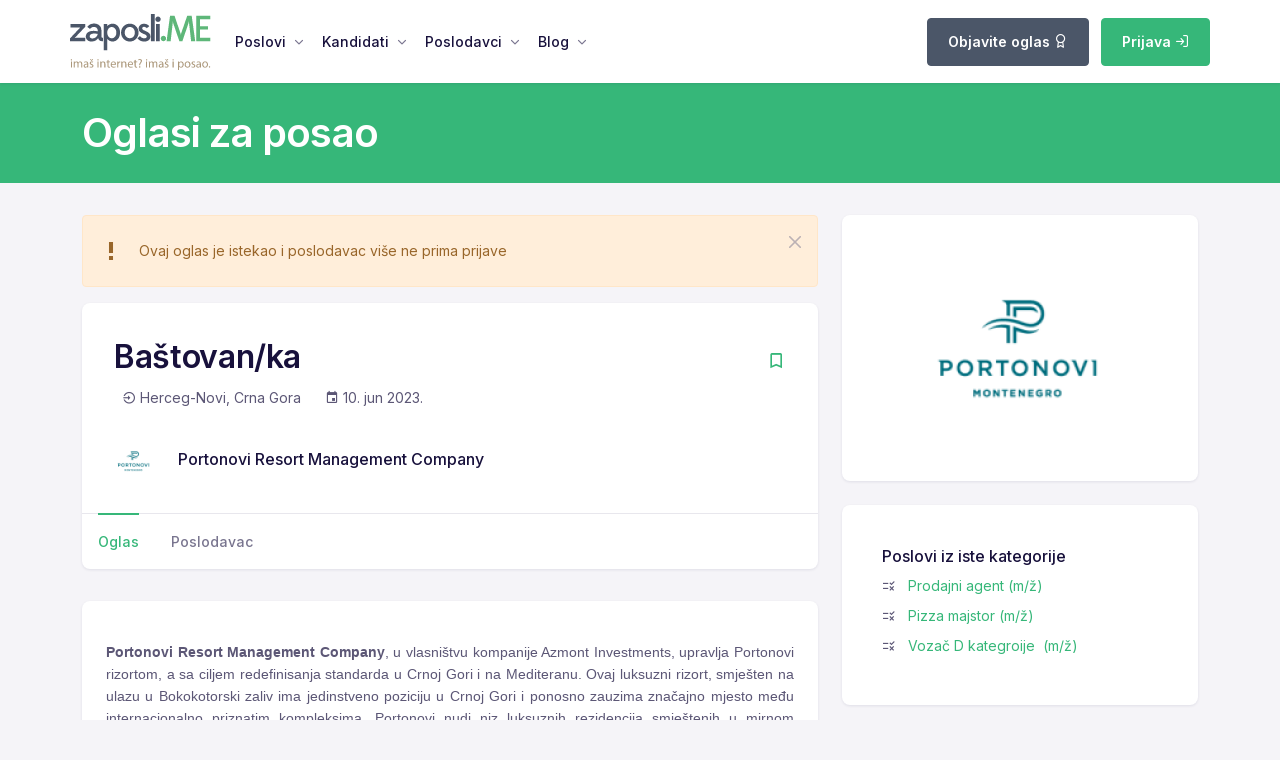

--- FILE ---
content_type: text/html; charset=UTF-8
request_url: https://zaposli.me/posao/71140/portonovi-resort-management-company/ba%C5%A1tovanka
body_size: 8386
content:
<!DOCTYPE html>
<html lang="sr-ME">
	<head>
		<meta charset="utf-8">
		<title>Tražite posao kao Baštovan/ka? | Zaposli.ME</title>
		<meta name="description" content="Tražite posao? Mi smo najposećeniji sajt za zapošljavanje u Crnoj Gori i regionu. Pronađite posao i razvijte svoju karijeru.">
        <meta property="og:type" content="website">
        <meta property="og:title" content="Zaposli.ME | Baštovan/ka">
        <meta property="og:description" content="Tražite posao? Mi smo najposećeniji sajt za zapošljavanje u Crnoj Gori i regionu. Pronađite posao i razvijte svoju karijeru.">
        <meta property="og:url" content="https://zaposli.me/posao/71140/portonovi-resort-management-company/ba%C5%A1tovanka">
        <meta property="og:image" content="https://zaposli.me/files/p/9/0/9/43909/pnmnl.png">
        <meta property="og:image:secure_url" content="https://zaposli.me/files/p/9/0/9/43909/pnmnl.png">
		<meta http-equiv="content-language" content="me">
		<meta name="viewport" content="width=device-width, initial-scale=1.0">
		<meta name="Robots" content="all, follow" />
		<meta name="revisit-after" content="1 days" />
		<meta name="alexaVerifyID" content="" />
		<meta name="google-site-verification" content="" />
		<meta property="fb:app_id" content="781324029897233" />
		<meta property="fb:pages" content="150513215111252" />
        <meta name="facebook-domain-verification" content="23aqols7tkbnhp3q2kwqh1tzp1o2tg" />

        <link rel="apple-touch-icon" sizes="57x57" href="/public/_zaposli/icons/apple-icon-57x57.png">
        <link rel="apple-touch-icon" sizes="60x60" href="/public/_zaposli/icons/apple-icon-60x60.png">
        <link rel="apple-touch-icon" sizes="72x72" href="/public/_zaposli/icons/apple-icon-72x72.png">
        <link rel="apple-touch-icon" sizes="76x76" href="/public/_zaposli/icons/apple-icon-76x76.png">
        <link rel="apple-touch-icon" sizes="114x114" href="/public/_zaposli/icons/apple-icon-114x114.png">
        <link rel="apple-touch-icon" sizes="120x120" href="/public/_zaposli/icons/apple-icon-120x120.png">
        <link rel="apple-touch-icon" sizes="144x144" href="/public/_zaposli/icons/apple-icon-144x144.png">
        <link rel="apple-touch-icon" sizes="152x152" href="/public/_zaposli/icons/apple-icon-152x152.png">
        <link rel="apple-touch-icon" sizes="180x180" href="/public/_zaposli/icons/apple-icon-180x180.png">
        <link rel="icon" type="image/png" sizes="192x192"  href="/public/_zaposli/icons/android-icon-192x192.png">
        <link rel="icon" type="image/png" sizes="32x32" href="/public/_zaposli/icons/favicon-32x32.png">
        <link rel="icon" type="image/png" sizes="96x96" href="/public/_zaposli/icons/favicon-96x96.png">
        <link rel="icon" type="image/png" sizes="16x16" href="/public/_zaposli/icons/favicon-16x16.png">
        <link rel="manifest" href="/public/_zaposli/icons/manifest.json">
        <meta name="msapplication-TileColor" content="#36b779">
        <meta name="msapplication-TileImage" content="/public/_zaposli/icons/ms-icon-144x144.png">

        <meta name="theme-color" content="#36b779">
		<link rel="alternate" href="https://zaposli.me" hreflang="sr" />
        
                                    <meta name="expires" content="Sat, 10 Jun 23 00:00:00 +0200">
                                            <meta name="googlebot" content="unavailable_after: 2023-06-10">
                                            <meta name="robots" content="noindex, nofollow">
                                    
		
		<script type="text/javascript">
			var global = {};
		</script>

        <!-- theme plugins -->
        <link href="/public/fonts/feather/feather.css" rel="stylesheet">
        <link href="/node_modules/@fortawesome/fontawesome-free/css/all.min.css" rel="stylesheet">
        <link href="/node_modules/bootstrap-icons/font/bootstrap-icons.css" rel="stylesheet" />
        <link href="/node_modules/@mdi/font/css/materialdesignicons.min.css" rel="stylesheet" />
        <link href="/node_modules/magnific-popup/dist/magnific-popup.css" rel="stylesheet" />
        <link href="/node_modules/@yaireo/tagify/dist/tagify.css" rel="stylesheet">
        <link href="/node_modules/tiny-slider/dist/tiny-slider.css" rel="stylesheet">
        <link href="/node_modules/tippy.js/dist/tippy.css" rel="stylesheet">

        <!-- theme CSS-->
        <link href="/public/css/theme.min.css" rel="stylesheet"><!-- copied from /dist/assets/css (contains BS) -->

        <!-- my custom plugins, needed on every page  -->
        <link href="/node_modules/toastr/build/toastr.min.css" rel="stylesheet"/><!-- must go after BS (theme.min.css) -->

        <!-- need to set these in Controllers -->


        <!-- My custom CSS to override theme:: moved to ENV-->
        <!--<link href="/public/css/theme-custom.css" rel="stylesheet">-->

        <link type="text/css" rel="stylesheet" href="https://zaposli.me/public/cache/17338121308d7db43e7e79265c8cd564965a2a3201.css" media="screen" />
<!-- ENV: css/theme-custom.css -->

        
<!-- Global site tag (gtag.js) - Google Analytics -->
<script async src="https://www.googletagmanager.com/gtag/js?id=UA-47897946-1"></script>
<script>
    window.dataLayer = window.dataLayer || [];
    function gtag(){dataLayer.push(arguments);}
    gtag('js', new Date());

    gtag('config', 'UA-47897946-1');
</script>

<script type="text/javascript">var _gaq = _gaq || [];
    _gaq.push(["_setAccount", "UA-47897946-1"]);
    _gaq.push(["_addOrganic", "images.yandex.ru", "text"]);
    _gaq.push(["_addOrganic", "images.google.ru", "q"]);
    _gaq.push(["_addOrganic", "go.mail.ru", "q"]);
    _gaq.push(["_addOrganic", "gogo.ru", "q"]);
    _gaq.push(["_addOrganic", "nova.rambler.ru", "query"]);
    _gaq.push(["_addOrganic", "rambler.ru", "words"]);
    _gaq.push(["_addOrganic", "google.com.ua", "q"]);
    _gaq.push(["_addOrganic", "search.ua", "q"]);
    _gaq.push(["_setDomainName", "none"]);
    _gaq.push(["_setAllowLinker", true]);
    _gaq.push(["_trackPageview"]);
</script>

<!-- Google Tag Manager -->
<script>(function(w,d,s,l,i){w[l]=w[l]||[];w[l].push({'gtm.start':
            new Date().getTime(),event:'gtm.js'});var f=d.getElementsByTagName(s)[0],
        j=d.createElement(s),dl=l!='dataLayer'?'&l='+l:'';j.async=true;j.src=
        'https://www.googletagmanager.com/gtm.js?id='+i+dl;f.parentNode.insertBefore(j,f);
    })(window,document,'script','dataLayer','GTM-TBNGW2K');</script>
<!-- End Google Tag Manager -->
        
        <script type="text/javascript">
    (function(c,l,a,r,i,t,y){
        c[a]=c[a]||function(){(c[a].q=c[a].q||[]).push(arguments)};
        t=l.createElement(r);t.async=1;t.src="https://www.clarity.ms/tag/"+i;
        y=l.getElementsByTagName(r)[0];y.parentNode.insertBefore(t,y);
    })(window, document, "clarity", "script", "gyo5ht9d9o");
</script>

        <!-- Meta Pixel Code -->
<script>
    !function(f,b,e,v,n,t,s)
    {if(f.fbq)return;n=f.fbq=function(){n.callMethod?
        n.callMethod.apply(n,arguments):n.queue.push(arguments)};
        if(!f._fbq)f._fbq=n;n.push=n;n.loaded=!0;n.version='2.0';
        n.queue=[];t=b.createElement(e);t.async=!0;
        t.src=v;s=b.getElementsByTagName(e)[0];
        s.parentNode.insertBefore(t,s)}(window, document,'script',
        'https://connect.facebook.net/en_US/fbevents.js');
    fbq('init', '572975034377310');
    fbq('track', 'PageView');
</script>
<noscript>
    <img height="1" width="1" style="display:none" src="https://www.facebook.com/tr?id=572975034377310&ev=PageView&noscript=1" />
</noscript>
<!-- End Meta Pixel Code -->        <script src="https://accounts.google.com/gsi/client" async defer></script>
    </head>

    <script type="application/ld+json">
        {
            "@context": "https://schema.org",
            "@type": "Organization",
            "name": "Zaposli.ME",
            "alternateName": "zaposli.me",
            "legalName" : "https://zaposli.me",
            "url": "https://zaposli.me",
            "logo": "https://zaposli.me/public/_zaposli/logo/logo-zaposli.me.svg",
            "address": {
                "@type": "PostalAddress",
                "streetAddress": "Slovačka bb",
                "addressLocality": "Podgorica, Montenegro",
                "postalCode": "81000",
                "addressCountry": "ME"
            },
            "contactPoint": {
                "@type": "ContactPoint",
                "contactType": "customer support",
                "telephone": "+382 67 006060",
                "email": "info@zaposli.me"
            },
            "sameAs": [
                "https://www.facebook.com/noviposlodavac",
                "https://www.instagram.com/zaposli.me/",
                "https://www.linkedin.com/company/zaposli-me",
                "https://twitter.com/portalzaposlime",
                "https://zaposli.me"
            ]
        }
    </script>
    <script type="application/ld+json">
        {
            "@context": "https://schema.org/",
            "@type": "WebSite",
            "name": "https://zaposli.me",
            "url": "https://zaposli.me"
        }
    </script>

    <body>
        <!-- Google Tag Manager (noscript) -->
<noscript><iframe src="https://www.googletagmanager.com/ns.html?id=GTM-TBNGW2K"
                  height="0" width="0" style="display:none;visibility:hidden"></iframe></noscript>
<!-- End Google Tag Manager (noscript) -->
        <div class="modal fade" id="default-modal-container" tabindex="-1" aria-labelledby="default-modal-container-label" aria-hidden="true"></div>

        
        <nav class="navbar navbar-expand-lg sticky-top navbar-default">
    <div class="container px-0">
        <a class="navbar-brand mt-1" href="/"
        ><img src="/public/_zaposli/logo/logo-zaposli.me.svg" style="height: 3.5rem" alt="Zaposli.ME" />
        </a>


        <!-- Mobile view nav wrap -->
        <ul
                class="navbar-nav navbar-right-wrap ms-auto d-lg-none d-flex nav-top-wrap"
        >
                        
            
                            <div class="ms-auto me-2 mt-0">
                    <a href="/poslodavci/oglasavanje" class="btn btn-secondary btn-sm">
                        Objavite oglas
    <!--                    <i class="fe fe-award"></i>-->
                    </a>
                </div>
            
                            <div class="ms-auto me-2 mt-0">
                    <a href="/login" class="btn btn-primary btn-sm">
                        Prijava
<!--                        <i class="fe fe-log-in"></i>-->
                    </a>
                </div>

            

        </ul>

        <!-- Button -->
        <button
                class="navbar-toggler collapsed"
                type="button"
                data-bs-toggle="collapse"
                data-bs-target="#navbar-default"
                aria-controls="navbar-default"
                aria-expanded="false"
                aria-label="Toggle navigation"
        >
            <span class="icon-bar top-bar mt-0"></span>
            <span class="icon-bar middle-bar"></span>
            <span class="icon-bar bottom-bar"></span>
        </button>

        <!-- Collapse -->
        <div class="collapse navbar-collapse" id="navbar-default">
            <ul class="navbar-nav">
                <li class="nav-item dropdown">
                    <a
                            class="nav-link dropdown-toggle"
                            href="#"
                            id="navbarBrowse"
                            data-bs-toggle="dropdown"
                            aria-haspopup="true"
                            aria-expanded="false"
                            data-bs-display="static"
                    >
                        Poslovi
                    </a>
                    <ul
                            class="dropdown-menu dropdown-menu-arrow"
                            aria-labelledby="navbarBrowse"
                    >
                        <li>
                            <h4 class="dropdown-header">Svi poslovi</h4>
                        </li>

                        <li>
                            <a
                                    href="/oglasi-za-posao"
                                    class="dropdown-item"
                            >
                                Svi poslovi (243)
                            </a>
                        </li>

                        <li class="mt-3">
                            <h4 class="dropdown-header">Po gradovima</h4>
                        </li>
                                                    <li>
                                <a
                                        href="/oglasi-za-posao?city_id%5B0%5D=9"
                                        class="dropdown-item"
                                >
                                    Podgorica (84)
                                </a>
                            </li>
                                                    <li>
                                <a
                                        href="/oglasi-za-posao?city_id%5B0%5D=2"
                                        class="dropdown-item"
                                >
                                    Kotor (66)
                                </a>
                            </li>
                                                    <li>
                                <a
                                        href="/oglasi-za-posao?city_id%5B0%5D=7"
                                        class="dropdown-item"
                                >
                                    Risan (40)
                                </a>
                            </li>
                                                    <li>
                                <a
                                        href="/oglasi-za-posao?city_id%5B0%5D=4"
                                        class="dropdown-item"
                                >
                                    Budva (33)
                                </a>
                            </li>
                                                    <li>
                                <a
                                        href="/oglasi-za-posao?city_id%5B0%5D=3"
                                        class="dropdown-item"
                                >
                                    Tivat (28)
                                </a>
                            </li>
                                                <li>
                            <a href="/oglasi-za-posao" class="dropdown-item">
                                <span class="text-muted">... ostali gradovi</span>
                            </a>
                        </li>

                        <li class="mt-3">
                            <h4 class="dropdown-header">Po kategorijama</h4>
                        </li>
                                                    <li>
                                <a
                                        href="/oglasi-za-posao?category_id%5B0%5D=41"
                                        class="dropdown-item"
                                >
                                    Turizam (98)
                                </a>
                            </li>
                                                    <li>
                                <a
                                        href="/oglasi-za-posao?category_id%5B0%5D=28"
                                        class="dropdown-item"
                                >
                                    Ugostiteljstvo (92)
                                </a>
                            </li>
                                                    <li>
                                <a
                                        href="/oglasi-za-posao?category_id%5B0%5D=58"
                                        class="dropdown-item"
                                >
                                    Prodaja (63)
                                </a>
                            </li>
                                                    <li>
                                <a
                                        href="/oglasi-za-posao?category_id%5B0%5D=78"
                                        class="dropdown-item"
                                >
                                    Profesionalne usluge (55)
                                </a>
                            </li>
                                                    <li>
                                <a
                                        href="/oglasi-za-posao?category_id%5B0%5D=1"
                                        class="dropdown-item"
                                >
                                    Administracija (27)
                                </a>
                            </li>
                                                <li>
                            <a href="/oglasi-za-posao" class="dropdown-item">
                                <span class="text-muted">... ostale kategorije</span>
                            </a>
                        </li>

                    </ul>
                </li>
                <li class="nav-item dropdown">
                    <a
                            class="nav-link dropdown-toggle"
                            href="#"
                            id="navbarLanding"
                            data-bs-toggle="dropdown"
                            aria-haspopup="true"
                            aria-expanded="false"
                    >
                        Kandidati
                    </a>
                    <ul
                            class="dropdown-menu dropdown-menu-arrow"
                            aria-labelledby="navbarPages"
                    >
                        <li>
                            <h4 class="dropdown-header">Kandidati</h4>
                        </li>

                        <li class="dropdown-submenu">
                            <a
                                    class="dropdown-item"
                                    href="/registracija"
                            >
                                <i class="mdi mdi-account me-2"></i> Registracija
                            </a>
                        </li>
                        <li class="dropdown-submenu">
                            <a
                                    class="dropdown-item"
                                    href="/login"
                            >
                                <i class="mdi mdi-lock me-2"></i> Prijava
                            </a>
                        </li>

                        <li class="dropdown-submenu" >
                            <a
                                    class="dropdown-item"
                                    href="/cesto-postavljana-pitanja">

                                <i class="mdi mdi-account-question me-2"></i> Često postavljana pitanja

                            </a>
                        </li>

                    </ul>
                </li>

                <li class="nav-item dropdown">
                    <a
                            class="nav-link dropdown-toggle"
                            href="#"
                            id="navbarPages"
                            data-bs-toggle="dropdown"
                            aria-haspopup="true"
                            aria-expanded="false"
                    >
                        Poslodavci
                    </a>
                    <ul
                            class="dropdown-menu dropdown-menu-arrow"
                            aria-labelledby="navbarPages"
                    >
                        <li>
                            <h4 class="dropdown-header">Poslodavci</h4>
                        </li>

                        <li class="dropdown-submenu">
                            <a
                                    class="dropdown-item"
                                    href="/employer/registracija"
                            >
                                <i class="mdi mdi-account me-2"></i> Registracija
                            </a>
                        </li>
                        <li class="dropdown-submenu">
                            <a
                                    class="dropdown-item"
                                    href="/employer/login"
                            >
                                <i class="mdi mdi-lock me-2"></i> Prijava
                            </a>
                        </li>

                        <li class="dropdown-submenu">
                            <a
                                    class="dropdown-item"
                                    href="/profili-poslodavaca"
                            >
                                <i class="mdi mdi-star me-2"></i> Naši partneri
                            </a>
                        </li>

                        <li>
                            <a class="dropdown-item" href="/employer/postavite-oglas-za-posao">
                                <i class="mdi mdi-view-list me-2"></i> Objavite oglas
                            </a>
                        </li>

                                                    <a class="dropdown-item" href="/poslodavci/oglasavanje">
                                <i class="mdi mdi-view-agenda me-2"></i>Oglašavanje
                            </a>
                        
                    </ul>
                </li>
                <li class="nav-item dropdown">
                    <a
                            class="nav-link dropdown-toggle"
                            href="#"
                            id="navbarAccount"
                            data-bs-toggle="dropdown"
                            aria-haspopup="true"
                            aria-expanded="false"
                    >
                        Blog
                    </a>
                    <ul
                            class="dropdown-menu dropdown-menu-arrow"
                            aria-labelledby="navbarAccount"
                    >
                        <li>
                            <h4 class="dropdown-header">Blog na Zaposli.me</h4>
                        </li>
                                                    <li>
                                <a class="dropdown-item" href="/savjeti-posao">
                                    Karijerni savjeti                                </a>
                            </li>
                                                    <li>
                                <a class="dropdown-item" href="/career-days">
                                    Career days                                </a>
                            </li>
                                            </ul>
                </li>
                            </ul>
            

            <ul class="navbar-nav navbar-right-wrap ms-auto d-none d-lg-block">

                                <li class="dropdown ms-2 d-inline-block">


                    

                </li>

                <li class="dropdown ms-2 d-inline-block">
                    
                </li>

                                    <li class="ms-2 d-inline-block">
                        <div class="ms-auto mt-3 mt-lg-0">
                            <a href="/poslodavci/oglasavanje" class="btn btn-secondary">Objavite oglas <i
                                        class="fe fe-award"></i></a>
                        </div>
                    </li>
                
                <li class="dropdown ms-2 d-inline-block">
                                    <div class="ms-auto mt-3 mt-lg-0">
                        <a href="/login" class="btn btn-primary">Prijava <i
                                    class="fe fe-log-in"></i></a>
                    </div>
                                </li>
            </ul>

        </div>
    </div>
</nav>

        
<script>
    global.job_id = '71140';
    global.radno_mesto = "Ba\u0161tovan\/ka";
    global.firma = "Portonovi Resort Management Company";

    if ('radno_mesto' in global && 'firma' in global && 'job_id' in global) {
        window.dataLayer = window.dataLayer || [];
        window.dataLayer.push({
            'event': 'job_view',
            'event_category': global.radno_mesto,
            'event_label': global.radno_mesto + ' + ' + global.firma,
            'value': global.job_id
        });
    }

</script>

<div class="bg-primary py-2 py-lg-4 ">
    <div class="container">
        <div class="row align-items-center">
            <div class="col-xl-12 col-lg-12 col-md-12 col-12">
                <div>
                    <h1 class="mb-0 text-white display-4">Oglasi za posao</h1>
                </div>
            </div>
        </div>
    </div>
</div>

<div class="p-lg-5 py-5">
    <div class="container">

        <!-- Content -->
        <div class="row">
            <div class="col-xl-8 col-lg-12 col-md-12 col-12 mb-4 mb-xl-0">
                <!-- Card -->
                
<div class="alert alert-warning d-flex align-items-center alert-dismissible fade show " role="alert">
            <div class="me-3">
            <i class="mdi mdi-exclamation-thick mdi-24px"></i>
        </div>
        <div>
        Ovaj oglas je istekao i poslodavac više ne prima prijave    </div>
    <button type="button" class="btn-close" data-bs-dismiss="alert" aria-label="Zatvorite"></button>
</div>
                <div class="card mb-5">
                    <!-- Card body -->
                    <div class="card-body p-3 p-lg-5">
                        <div class="d-flex justify-content-between align-items-center">
                            <h1 class="fw-semi-bold mb-2">
                                Baštovan/ka                            </h1>

                            <div id="__bookmark_form_container">
                                
    <a href="#" data-bookmark-link="/account/bookmark/71140?current_status=not_saved" title="Sačuvaj oglas">
        <i class="mdi mdi-bookmark-outline fs-3 text-inherit text-primary"></i>
    </a>
                            </div>

                        </div>
                        <div class="d-flex mb-3 mb-lg-5">
                            <span class="ms-2">
                                <i class="mdi mdi-location-enter"></i>
                                <span>
                                    Herceg-Novi, Crna Gora                                </span>
                            </span>
                            <span class="ms-4">
                                <i class="mdi mdi-calendar"></i>
                                <span>10. jun 2023.</span>
                            </span>
                        </div>

                        <div class="d-flex justify-content-between">
                            <div class="d-flex align-items-center">


                                <? //= $job['employer_profile_link'] ?>
                                                                    <img src="https://zaposli.me/_imaging/200x200_sq_bg-/files/p/9/0/9/43909/pnmnl.png"
                                         class="rounded-circle avatar-md"
                                         alt="logo"/>
                                
                                <div class="ms-4 lh-1">
                                    <h4 class="mb-1">Portonovi Resort Management Company</h4>
                                    <!--                                    <p class="fs-6 mb-0">@</p>-->
                                </div>
                            </div>
                            <div>
                                                            </div>
                        </div>
                    </div>
                    <!-- Nav tabs -->
                    <ul class="nav nav-lt-tab" id="tab" role="tablist">
                        <!-- Nav item -->
                        <li class="nav-item">
                            <a class="nav-link active" id="description-tab" data-bs-toggle="pill" href="#description"
                               role="tab"
                               aria-controls="description" aria-selected="false">Oglas</a>
                        </li>

                                                    <li class="nav-item">
                                <a class="nav-link" id="about-tab" data-bs-toggle="pill" href="#about" role="tab"
                                   aria-controls="about"
                                   aria-selected="false">Poslodavac</a>
                            </li>
                        
                                            </ul>
                </div>
                <!-- Card -->
                <div class="card rounded-3">
                    <!-- Card body -->
                    <div class="card-body py-6 px-4">
                        <div class="tab-content" id="tabContent">
                            <!-- Tab pane -->
                            <div class="tab-pane fade show active" id="description" role="tabpanel"
                                 aria-labelledby="description-tab">
                                <div class="mb-4">
                                    <style>
                                        .__text img {
                                            max-width: 100%;
                                            height: auto;
                                        }
                                    </style>
                                    <div class="__text mt-sm" id="job_view_text">
                                        <div style="text-align: justify;"><span style="font-size:14px;"><span style="font-family:Arial,Helvetica,sans-serif;"><strong>Portonovi Resort Management Company</strong>, u vlasni&scaron;tvu kompanije Azmont Investments, upravlja Portonovi rizortom, a sa ciljem redefinisanja standarda u Crnoj Gori i na Mediteranu. Ovaj luksuzni rizort, smje&scaron;ten na ulazu u Bokokotorski zaliv ima jedinstveno poziciju u Crnoj Gori i ponosno zauzima značajno mjesto među internacionalno priznatim kompleksima. Portonovi nudi niz luksuznih rezidencija smje&scaron;tenih u mirnom priobalju.&nbsp;<br />
Na&scaron;a misija u Portonovom je da se sa po&scaron;tovanjem odnosimo prema svim svojim saradnicima, gostima i kolegama, a kroz timski predan rad nastavljamo da stvaramo prijateljsko radno okruženje pružajući usluge na najvi&scaron;em nivou.</span></span></div>

<div style="text-align: center;"><br />
<span style="font-size:18px;"><span style="font-family:Arial,Helvetica,sans-serif;"><strong>Ba&scaron;tovan/ka</strong></span></span><br />
<span style="font-size:14px;"><span style="font-family:Arial,Helvetica,sans-serif;">Portonovi, Montenegro</span></span><br />
&nbsp;</div>

<div><span style="font-size:14px;"><span style="font-family:Arial,Helvetica,sans-serif;"><strong>Opis posla:&nbsp;</strong></span></span></div>

<ul>
	<li><span style="font-size:14px;"><span style="font-family:Arial,Helvetica,sans-serif;">Precizno pozicioniranje svih vrsta sadniog materijala i sadnja prema propisima stuke. &nbsp;</span></span></li>
	<li><span style="font-size:14px;"><span style="font-family:Arial,Helvetica,sans-serif;">Profesionalno kori&scaron;ćenje i održavanje svih vrsta alata i opreme za ba&scaron;tovanstvo.&nbsp;</span></span></li>
	<li><span style="font-size:14px;"><span style="font-family:Arial,Helvetica,sans-serif;">Orezivanje,ko&scaron;enje, djubrenje, okopavanje, hemijska za&scaron;tita,sadnja, uklanjanje o&scaron;tećenih i osu&scaron;enjih biljaka, či&scaron;ćenje zelenih povr&scaron;ina od svih vrsta nečistoća.</span></span></li>
	<li><span style="font-size:14px;"><span style="font-family:Arial,Helvetica,sans-serif;">Rad na održavanju sistema za irigaciju i redovna kontrola ispravnosti.</span></span></li>
	<li><span style="font-size:14px;"><span style="font-family:Arial,Helvetica,sans-serif;">Upotreba sredstava za za&scaron;titu biljaka uz primjenu sigurnosnih mjera lične za&scaron;tite.&nbsp;</span></span></li>
	<li><span style="font-size:14px;"><span style="font-family:Arial,Helvetica,sans-serif;">Obavlja ostale poslove po nalogu neposredno nadređenog.</span></span></li>
</ul>

<div><br />
<span style="font-size:14px;"><span style="font-family:Arial,Helvetica,sans-serif;"><strong>Kvalifikacija:</strong> Najmanje IV stepen obrazovanja u srodnim oblastima.</span></span></div>

<div style="text-align: center;"><br />
<span style="font-size:14px;"><span style="font-family:Arial,Helvetica,sans-serif;">Ovo je izuzetna prilika da budete dio Portonovi tima.&nbsp;<br />
Ukoliko ste zainteresovani, kontaktirajte nas i po&scaron;aljite svoj CV na <a href="mailto:career@portonovi.com. "><strong>career@portonovi.com.&nbsp;</strong></a><br />
Rok za slanje prijave &ndash; <strong>31.05.2023&nbsp;</strong></span></span><br />
&nbsp;</div>                                    </div>

                                </div>
                            </div>
                                                            <div class="tab-pane fade" id="about" role="tabpanel" aria-labelledby="about-tab">
                                    <div class="mb-3">
                                        <h3 class="mb-2">Portonovi Resort Management Company</h3>

                                        
                                        
                                    </div>

                                </div>
                            
                            
                        </div>
                    </div>
                </div>
            </div>
            <div class="col-xl-4 col-lg-12 col-md-12 col-12">

                                <!-- Card -->
                <div class="card mb-3 mb-4 d-none d-xl-block">
                    <div class="card-body">
                                                    <div class="p-1">
                                <div class="d-flex justify-content-center position-relative rounded py-1 border-white border rounded-3 bg-cover">
                                    <img alt="Portonovi Resort Management Company" class="img-fluid"
                                         src="https://zaposli.me/_imaging/200x200_sq_bg-/files/p/9/0/9/43909/pnmnl.png">
                                </div>
                            </div>
                                            </div>
                </div>

                
                    <!-- Card -->
                
                                <!-- Card -->
                <div class="card mb-3 mb-4">
                    <!-- Card body -->
                    <div class="card-body">
                        <div class="p-3">
                            <h4 class="mb-md">Poslovi iz iste kategorije</h4>
                                                            <p class="mb-2 text-left">
                                    <i class="mdi mdi-list-status"></i> &nbsp;
                                    <a title="Prodajni agent (m/ž)" target="_blank"
                                       href="/posao/98303/sunčani-hvar/prodajni-agentmž">
                                        Prodajni agent (m/ž)                                        <br/>
                                    </a>
                                </p>
                                                            <p class="mb-2 text-left">
                                    <i class="mdi mdi-list-status"></i> &nbsp;
                                    <a title="Pizza majstor (m/ž)" target="_blank"
                                       href="/posao/98306/sunčani-hvar/pizza-majstor-mž">
                                        Pizza majstor (m/ž)                                        <br/>
                                    </a>
                                </p>
                                                            <p class="mb-2 text-left">
                                    <i class="mdi mdi-list-status"></i> &nbsp;
                                    <a title="Vozač D kategroije  (m/ž)" target="_blank"
                                       href="/posao/98304/sunčani-hvar/vozač-d-kategroije-mž">
                                        Vozač D kategroije  (m/ž)                                        <br/>
                                    </a>
                                </p>
                                                    </div>
                    </div>
                </div>
            </div>
            <!-- Card -->
            

        </div>
    </div>
</div>
</div>

        <!-- footer -->
<div class="pt-3 pt-lg-7 footer bg-white">
    <div class="container">
        <div class="row">
            <div class="col-lg-4 col-md-5 col-12">
                <!-- about company -->
                <div class="mb-4 d-none d-md-block">
                    <div class="mb-2">
                        <img src="/public/_zaposli/logo/logo-zaposli.me.svg" height="60rem" alt="" />
                    </div>
                    <div>
                        <p>
                            Zaposli.me je platforma za zapošljavanje i jedinstvena berza rada na tržištu Crne Gore i regiona.
                        </p>
                        <!-- social media -->
                        <div class="fs-4 mt-4">
                            <a href="https://www.facebook.com/noviposlodavac" class="mdi mdi-facebook text-muted me-2"></a>
                            <a href="https://twitter.com/portalzaposlime" class="mdi mdi-twitter text-muted me-2"></a>
                            <a href="https://instagram.com/zaposli.me/" class="mdi mdi-instagram text-muted me-2"></a>
                            <a href="https://me.linkedin.com/company/zaposli-me" class="mdi mdi-linkedin text-muted "></a>
                        </div>
                    </div>
                </div>
            </div>
            <div class="offset-lg-1 col-lg-2 col-md-2 col-4">
                <div class="mb-4">
                    <h3 class="fw-bold mb-3">Poslodavci</h3>
                    <ul class="list-unstyled nav nav-footer flex-column nav-x-0">
                        <li><a href="/employer/registracija" class="nav-link">Registracija</a></li>
                        <li><a href="/employer/postavite-oglas-za-posao" class="nav-link">Objavi oglas</a></li>
                        <li><a href="/profili-poslodavaca" class="nav-link">Naši partneri</a></li>
                    </ul>
                </div>
            </div>
            <div class="col-lg-2 col-md-2 col-3">
                <div class="mb-4">
                    <!-- list -->
                    <h3 class="fw-bold mb-3">Kandidati</h3>
                    <ul class="list-unstyled nav nav-footer flex-column nav-x-0">
                        <li><a href="/registracija" class="nav-link">Registracija</a></li>
                        <li><a href="/savjeti-posao" class="nav-link">Blog</a></li>
                    </ul>
                </div>
            </div>
            <div class="col-lg-3 col-md-3 col-5">
                <!-- contact info -->
                <div class="mb-lg-4">
                    <h3 class="fw-bold mb-3">Kontakt</h3>
                    <p class="mb-1">MontePass d.o.o.</p>
                    <p class="mb-1">Podgorica, ME</p>
                    <p class="mb-1"><a href="#">info@zaposli.me</a></p>
                    <p><span class="text-dark fw-lighter">
                            <a href="tel:+382 67 006060">+382 (0)67 006060</a>
                            <br/>
                            <a href="tel:+382 67 000653">+382 (0)67 000653</a>
                        </span></p>

                </div>
            </div>
        </div>
        <div class="row align-items-center g-0 border-top py-2 mt-0">
            <!-- Desc -->
            <div class="col-lg-4 col-md-5 col-12">
                <span>© Copyright 2022. Zaposli.ME</span>
            </div>

            <!-- Links -->
            <div class="col-12 col-md-7 col-lg-8 d-md-flex justify-content-end">
                <nav class="nav nav-footer">
<!--                    <a class="nav-link ps-0" href="#">O nama</a>-->
                    <a class="nav-link px-2 px-md-3" href="/privatnost">Uslovi korišćenja</a>
                    <a class="nav-link d-none d-lg-block" href="/uslovi-koriscenja">Politika privatnosti</a>
<!--                    <a class="nav-link" href="#">Pitanja i odgovori</a>-->
                </nav>
            </div>
        </div>
    </div>
</div>

        <!-- theme plugins -->
        <script src="/node_modules/jquery/dist/jquery.min.js"></script>
        <script src="/node_modules/bootstrap/dist/js/bootstrap.bundle.min.js"></script>
        <script src="/node_modules/magnific-popup/dist/jquery.magnific-popup.min.js"></script>
        <script src="/node_modules/@yaireo/tagify/dist/tagify.min.js"></script>
        <script src="/node_modules/tiny-slider/dist/min/tiny-slider.js"></script>
        <script src="/node_modules/@popperjs/core/dist/umd/popper.min.js"></script>
        <script src="/node_modules/tippy.js/dist/tippy-bundle.umd.min.js"></script>
        <script src="/node_modules/typed.js/lib/typed.min.js"></script>

        <!-- my custom plugins, needed on every page  -->
        <script src="/node_modules/toastr/build/toastr.min.js"></script>
        <script src="/node_modules/jquery-form/dist/jquery.form.min.js"></script>
        <script src="/node_modules/block-ui/jquery.blockUI.js"></script>

        <!-- need to set these in Controllers -->

        <script type="text/javascript" src="https://zaposli.me/public/cache/17338121301c79e102c01cb8b5834457c0c01db1f7.js" charset="UTF-8"></script>
<script type="text/javascript" src="https://zaposli.me/public/cache/1733812130a409d353d0796c97cd24bccf180dd015.js" charset="UTF-8"></script>
<!-- ENV: main.js, custom.js -->

        <!-- Theme JS -->
        <!-- copied from /src/assets/js/main.js: not mimified: moved to ENV -->
        <!-- <script src="/public/js/main.js"></script>-->

        <script type="text/javascript" src="https://zaposli.me/public/cache/17338121306a6fba317b8ff50b59c5becda8691c15.js" charset="UTF-8"></script>

        
		<div class="modal-loading"></div>

	<script defer src="https://static.cloudflareinsights.com/beacon.min.js/vcd15cbe7772f49c399c6a5babf22c1241717689176015" integrity="sha512-ZpsOmlRQV6y907TI0dKBHq9Md29nnaEIPlkf84rnaERnq6zvWvPUqr2ft8M1aS28oN72PdrCzSjY4U6VaAw1EQ==" data-cf-beacon='{"version":"2024.11.0","token":"de83b2d163ff4111860f793edbb77a27","r":1,"server_timing":{"name":{"cfCacheStatus":true,"cfEdge":true,"cfExtPri":true,"cfL4":true,"cfOrigin":true,"cfSpeedBrain":true},"location_startswith":null}}' crossorigin="anonymous"></script>
</body>
</html>


--- FILE ---
content_type: text/css
request_url: https://zaposli.me/public/fonts/feather/feather.css
body_size: 1883
content:
@font-face {
  font-family: 'Feather';
  src:
    url('fonts/feather.ttf?sdxovp') format('truetype'),
    url('fonts/feather.woff?sdxovp') format('woff'),
    url('fonts/feather.svg?sdxovp#Feather') format('svg');
  font-weight: normal;
  font-style: normal;
}

.fe {
  /* use !important to prevent issues with browser extensions that change fonts */
  font-family: 'Feather' !important;
  speak: none;
  font-style: normal;
  font-weight: normal;
  font-variant: normal;
  text-transform: none;
  line-height: 1;

  /* Better Font Rendering =========== */
  -webkit-font-smoothing: antialiased;
  -moz-osx-font-smoothing: grayscale;
}

.fe-activity:before {
  content: "\e900";
}
.fe-airplay:before {
  content: "\e901";
}
.fe-alert-circle:before {
  content: "\e902";
}
.fe-alert-octagon:before {
  content: "\e903";
}
.fe-alert-triangle:before {
  content: "\e904";
}
.fe-align-center:before {
  content: "\e905";
}
.fe-align-justify:before {
  content: "\e906";
}
.fe-align-left:before {
  content: "\e907";
}
.fe-align-right:before {
  content: "\e908";
}
.fe-anchor:before {
  content: "\e909";
}
.fe-aperture:before {
  content: "\e90a";
}
.fe-archive:before {
  content: "\e90b";
}
.fe-arrow-down:before {
  content: "\e90c";
}
.fe-arrow-down-circle:before {
  content: "\e90d";
}
.fe-arrow-down-left:before {
  content: "\e90e";
}
.fe-arrow-down-right:before {
  content: "\e90f";
}
.fe-arrow-left:before {
  content: "\e910";
}
.fe-arrow-left-circle:before {
  content: "\e911";
}
.fe-arrow-right:before {
  content: "\e912";
}
.fe-arrow-right-circle:before {
  content: "\e913";
}
.fe-arrow-up:before {
  content: "\e914";
}
.fe-arrow-up-circle:before {
  content: "\e915";
}
.fe-arrow-up-left:before {
  content: "\e916";
}
.fe-arrow-up-right:before {
  content: "\e917";
}
.fe-at-sign:before {
  content: "\e918";
}
.fe-award:before {
  content: "\e919";
}
.fe-bar-chart:before {
  content: "\e91a";
}
.fe-bar-chart-2:before {
  content: "\e91b";
}
.fe-battery:before {
  content: "\e91c";
}
.fe-battery-charging:before {
  content: "\e91d";
}
.fe-bell:before {
  content: "\e91e";
}
.fe-bell-off:before {
  content: "\e91f";
}
.fe-bluetooth:before {
  content: "\e920";
}
.fe-bold:before {
  content: "\e921";
}
.fe-book:before {
  content: "\e922";
}
.fe-book-open:before {
  content: "\e923";
}
.fe-bookmark:before {
  content: "\e924";
}
.fe-box:before {
  content: "\e925";
}
.fe-briefcase:before {
  content: "\e926";
}
.fe-calendar:before {
  content: "\e927";
}
.fe-camera:before {
  content: "\e928";
}
.fe-camera-off:before {
  content: "\e929";
}
.fe-cast:before {
  content: "\e92a";
}
.fe-check:before {
  content: "\e92b";
}
.fe-check-circle:before {
  content: "\e92c";
}
.fe-check-square:before {
  content: "\e92d";
}
.fe-chevron-down:before {
  content: "\e92e";
}
.fe-chevron-left:before {
  content: "\e92f";
}
.fe-chevron-right:before {
  content: "\e930";
}
.fe-chevron-up:before {
  content: "\e931";
}
.fe-chevrons-down:before {
  content: "\e932";
}
.fe-chevrons-left:before {
  content: "\e933";
}
.fe-chevrons-right:before {
  content: "\e934";
}
.fe-chevrons-up:before {
  content: "\e935";
}
.fe-chrome:before {
  content: "\e936";
}
.fe-circle:before {
  content: "\e937";
}
.fe-clipboard:before {
  content: "\e938";
}
.fe-clock:before {
  content: "\e939";
}
.fe-cloud:before {
  content: "\e93a";
}
.fe-cloud-drizzle:before {
  content: "\e93b";
}
.fe-cloud-lightning:before {
  content: "\e93c";
}
.fe-cloud-off:before {
  content: "\e93d";
}
.fe-cloud-rain:before {
  content: "\e93e";
}
.fe-cloud-snow:before {
  content: "\e93f";
}
.fe-code:before {
  content: "\e940";
}
.fe-codepen:before {
  content: "\e941";
}
.fe-command:before {
  content: "\e942";
}
.fe-compass:before {
  content: "\e943";
}
.fe-copy:before {
  content: "\e944";
}
.fe-corner-down-left:before {
  content: "\e945";
}
.fe-corner-down-right:before {
  content: "\e946";
}
.fe-corner-left-down:before {
  content: "\e947";
}
.fe-corner-left-up:before {
  content: "\e948";
}
.fe-corner-right-down:before {
  content: "\e949";
}
.fe-corner-right-up:before {
  content: "\e94a";
}
.fe-corner-up-left:before {
  content: "\e94b";
}
.fe-corner-up-right:before {
  content: "\e94c";
}
.fe-cpu:before {
  content: "\e94d";
}
.fe-credit-card:before {
  content: "\e94e";
}
.fe-crop:before {
  content: "\e94f";
}
.fe-crosshair:before {
  content: "\e950";
}
.fe-database:before {
  content: "\e951";
}
.fe-delete:before {
  content: "\e952";
}
.fe-disc:before {
  content: "\e953";
}
.fe-dollar-sign:before {
  content: "\e954";
}
.fe-download:before {
  content: "\e955";
}
.fe-download-cloud:before {
  content: "\e956";
}
.fe-droplet:before {
  content: "\e957";
}
.fe-edit:before {
  content: "\e958";
}
.fe-edit-2:before {
  content: "\e959";
}
.fe-edit-3:before {
  content: "\e95a";
}
.fe-external-link:before {
  content: "\e95b";
}
.fe-eye:before {
  content: "\e95c";
}
.fe-eye-off:before {
  content: "\e95d";
}
.fe-facebook:before {
  content: "\e95e";
}
.fe-fast-forward:before {
  content: "\e95f";
}
.fe-feather:before {
  content: "\e960";
}
.fe-file:before {
  content: "\e961";
}
.fe-file-minus:before {
  content: "\e962";
}
.fe-file-plus:before {
  content: "\e963";
}
.fe-file-text:before {
  content: "\e964";
}
.fe-film:before {
  content: "\e965";
}
.fe-filter:before {
  content: "\e966";
}
.fe-flag:before {
  content: "\e967";
}
.fe-folder:before {
  content: "\e968";
}
.fe-folder-minus:before {
  content: "\e969";
}
.fe-folder-plus:before {
  content: "\e96a";
}
.fe-gift:before {
  content: "\e96b";
}
.fe-git-branch:before {
  content: "\e96c";
}
.fe-git-commit:before {
  content: "\e96d";
}
.fe-git-merge:before {
  content: "\e96e";
}
.fe-git-pull-request:before {
  content: "\e96f";
}
.fe-github:before {
  content: "\e970";
}
.fe-gitlab:before {
  content: "\e971";
}
.fe-globe:before {
  content: "\e972";
}
.fe-grid:before {
  content: "\e973";
}
.fe-hard-drive:before {
  content: "\e974";
}
.fe-hash:before {
  content: "\e975";
}
.fe-headphones:before {
  content: "\e976";
}
.fe-heart:before {
  content: "\e977";
}
.fe-help-circle:before {
  content: "\e978";
}
.fe-home:before {
  content: "\e979";
}
.fe-image:before {
  content: "\e97a";
}
.fe-inbox:before {
  content: "\e97b";
}
.fe-info:before {
  content: "\e97c";
}
.fe-instagram:before {
  content: "\e97d";
}
.fe-italic:before {
  content: "\e97e";
}
.fe-layers:before {
  content: "\e97f";
}
.fe-layout:before {
  content: "\e980";
}
.fe-life-buoy:before {
  content: "\e981";
}
.fe-link:before {
  content: "\e982";
}
.fe-link-2:before {
  content: "\e983";
}
.fe-linkedin:before {
  content: "\e984";
}
.fe-list:before {
  content: "\e985";
}
.fe-loader:before {
  content: "\e986";
}
.fe-lock:before {
  content: "\e987";
}
.fe-log-in:before {
  content: "\e988";
}
.fe-log-out:before {
  content: "\e989";
}
.fe-mail:before {
  content: "\e98a";
}
.fe-map:before {
  content: "\e98b";
}
.fe-map-pin:before {
  content: "\e98c";
}
.fe-maximize:before {
  content: "\e98d";
}
.fe-maximize-2:before {
  content: "\e98e";
}
.fe-menu:before {
  content: "\e98f";
}
.fe-message-circle:before {
  content: "\e990";
}
.fe-message-square:before {
  content: "\e991";
}
.fe-mic:before {
  content: "\e992";
}
.fe-mic-off:before {
  content: "\e993";
}
.fe-minimize:before {
  content: "\e994";
}
.fe-minimize-2:before {
  content: "\e995";
}
.fe-minus:before {
  content: "\e996";
}
.fe-minus-circle:before {
  content: "\e997";
}
.fe-minus-square:before {
  content: "\e998";
}
.fe-monitor:before {
  content: "\e999";
}
.fe-moon:before {
  content: "\e99a";
}
.fe-more-horizontal:before {
  content: "\e99b";
}
.fe-more-vertical:before {
  content: "\e99c";
}
.fe-move:before {
  content: "\e99d";
}
.fe-music:before {
  content: "\e99e";
}
.fe-navigation:before {
  content: "\e99f";
}
.fe-navigation-2:before {
  content: "\e9a0";
}
.fe-octagon:before {
  content: "\e9a1";
}
.fe-package:before {
  content: "\e9a2";
}
.fe-paperclip:before {
  content: "\e9a3";
}
.fe-pause:before {
  content: "\e9a4";
}
.fe-pause-circle:before {
  content: "\e9a5";
}
.fe-percent:before {
  content: "\e9a6";
}
.fe-phone:before {
  content: "\e9a7";
}
.fe-phone-call:before {
  content: "\e9a8";
}
.fe-phone-forwarded:before {
  content: "\e9a9";
}
.fe-phone-incoming:before {
  content: "\e9aa";
}
.fe-phone-missed:before {
  content: "\e9ab";
}
.fe-phone-off:before {
  content: "\e9ac";
}
.fe-phone-outgoing:before {
  content: "\e9ad";
}
.fe-pie-chart:before {
  content: "\e9ae";
}
.fe-play:before {
  content: "\e9af";
}
.fe-play-circle:before {
  content: "\e9b0";
}
.fe-plus:before {
  content: "\e9b1";
}
.fe-plus-circle:before {
  content: "\e9b2";
}
.fe-plus-square:before {
  content: "\e9b3";
}
.fe-pocket:before {
  content: "\e9b4";
}
.fe-power:before {
  content: "\e9b5";
}
.fe-printer:before {
  content: "\e9b6";
}
.fe-radio:before {
  content: "\e9b7";
}
.fe-refresh-ccw:before {
  content: "\e9b8";
}
.fe-refresh-cw:before {
  content: "\e9b9";
}
.fe-repeat:before {
  content: "\e9ba";
}
.fe-rewind:before {
  content: "\e9bb";
}
.fe-rotate-ccw:before {
  content: "\e9bc";
}
.fe-rotate-cw:before {
  content: "\e9bd";
}
.fe-rss:before {
  content: "\e9be";
}
.fe-save:before {
  content: "\e9bf";
}
.fe-scissors:before {
  content: "\e9c0";
}
.fe-search:before {
  content: "\e9c1";
}
.fe-send:before {
  content: "\e9c2";
}
.fe-server:before {
  content: "\e9c3";
}
.fe-settings:before {
  content: "\e9c4";
}
.fe-share:before {
  content: "\e9c5";
}
.fe-share-2:before {
  content: "\e9c6";
}
.fe-shield:before {
  content: "\e9c7";
}
.fe-shield-off:before {
  content: "\e9c8";
}
.fe-shopping-bag:before {
  content: "\e9c9";
}
.fe-shopping-cart:before {
  content: "\e9ca";
}
.fe-shuffle:before {
  content: "\e9cb";
}
.fe-sidebar:before {
  content: "\e9cc";
}
.fe-skip-back:before {
  content: "\e9cd";
}
.fe-skip-forward:before {
  content: "\e9ce";
}
.fe-slack:before {
  content: "\e9cf";
}
.fe-slash:before {
  content: "\e9d0";
}
.fe-sliders:before {
  content: "\e9d1";
}
.fe-smartphone:before {
  content: "\e9d2";
}
.fe-speaker:before {
  content: "\e9d3";
}
.fe-square:before {
  content: "\e9d4";
}
.fe-star:before {
  content: "\e9d5";
}
.fe-stop-circle:before {
  content: "\e9d6";
}
.fe-sun:before {
  content: "\e9d7";
}
.fe-sunrise:before {
  content: "\e9d8";
}
.fe-sunset:before {
  content: "\e9d9";
}
.fe-tablet:before {
  content: "\e9da";
}
.fe-tag:before {
  content: "\e9db";
}
.fe-target:before {
  content: "\e9dc";
}
.fe-terminal:before {
  content: "\e9dd";
}
.fe-thermometer:before {
  content: "\e9de";
}
.fe-thumbs-down:before {
  content: "\e9df";
}
.fe-thumbs-up:before {
  content: "\e9e0";
}
.fe-toggle-left:before {
  content: "\e9e1";
}
.fe-toggle-right:before {
  content: "\e9e2";
}
.fe-trash:before {
  content: "\e9e3";
}
.fe-trash-2:before {
  content: "\e9e4";
}
.fe-trending-down:before {
  content: "\e9e5";
}
.fe-trending-up:before {
  content: "\e9e6";
}
.fe-triangle:before {
  content: "\e9e7";
}
.fe-truck:before {
  content: "\e9e8";
}
.fe-tv:before {
  content: "\e9e9";
}
.fe-twitter:before {
  content: "\e9ea";
}
.fe-type:before {
  content: "\e9eb";
}
.fe-umbrella:before {
  content: "\e9ec";
}
.fe-underline:before {
  content: "\e9ed";
}
.fe-unlock:before {
  content: "\e9ee";
}
.fe-upload:before {
  content: "\e9ef";
}
.fe-upload-cloud:before {
  content: "\e9f0";
}
.fe-user:before {
  content: "\e9f1";
}
.fe-user-check:before {
  content: "\e9f2";
}
.fe-user-minus:before {
  content: "\e9f3";
}
.fe-user-plus:before {
  content: "\e9f4";
}
.fe-user-x:before {
  content: "\e9f5";
}
.fe-users:before {
  content: "\e9f6";
}
.fe-video:before {
  content: "\e9f7";
}
.fe-video-off:before {
  content: "\e9f8";
}
.fe-voicemail:before {
  content: "\e9f9";
}
.fe-volume:before {
  content: "\e9fa";
}
.fe-volume-1:before {
  content: "\e9fb";
}
.fe-volume-2:before {
  content: "\e9fc";
}
.fe-volume-x:before {
  content: "\e9fd";
}
.fe-watch:before {
  content: "\e9fe";
}
.fe-wifi:before {
  content: "\e9ff";
}
.fe-wifi-off:before {
  content: "\ea00";
}
.fe-wind:before {
  content: "\ea01";
}
.fe-x:before {
  content: "\ea02";
}
.fe-x-circle:before {
  content: "\ea03";
}
.fe-x-square:before {
  content: "\ea04";
}
.fe-youtube:before {
  content: "\ea05";
}
.fe-zap:before {
  content: "\ea06";
}
.fe-zap-off:before {
  content: "\ea07";
}
.fe-zoom-in:before {
  content: "\ea08";
}
.fe-zoom-out:before {
  content: "\ea09";
}
